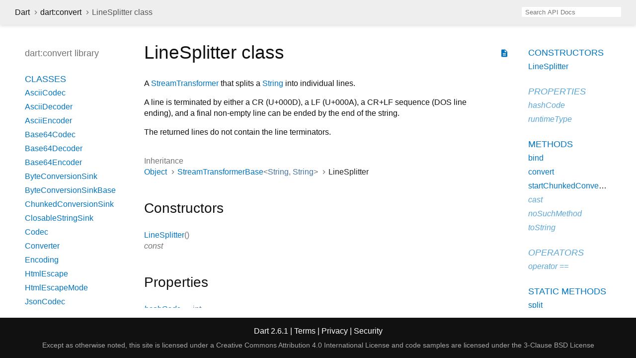

--- FILE ---
content_type: text/html
request_url: https://api.dart.dev/stable/2.6.1/dart-convert/LineSplitter-class.html
body_size: 3450
content:
<!DOCTYPE html>
<html lang="en">
<head>
  <meta charset="utf-8">
  <meta http-equiv="X-UA-Compatible" content="IE=edge">
  <meta name="viewport" content="width=device-width, height=device-height, initial-scale=1, user-scalable=no">
  <meta name="description" content="API docs for the LineSplitter class from the dart:convert library, for the Dart programming language.">
  <title>LineSplitter class - dart:convert library - Dart API</title>
  <link rel="canonical" href="https://api.dart.dev/">
  <!-- required because all the links are pseudo-absolute -->
  <base href="..">

  <link href="https://fonts.googleapis.com/css?family=Source+Code+Pro:500,400i,400,300|Source+Sans+Pro:400,300,700" rel="stylesheet">
  <link href="https://fonts.googleapis.com/icon?family=Material+Icons" rel="stylesheet">
  <link rel="stylesheet" href="static-assets/github.css">
  <link rel="stylesheet" href="static-assets/styles.css">
  <link rel="icon" href="static-assets/favicon.png">
  <!-- header placeholder -->
<!-- Google tag (gtag.js) -->
<script async src="https://www.googletagmanager.com/gtag/js?id=G-VVQ8908SJ5"></script>
<script>
window.dataLayer = window.dataLayer || [];
function gtag(){dataLayer.push(arguments);}
gtag('js', new Date());

gtag('config', 'G-VVQ8908SJ5');
</script>
<link rel="preconnect" href="https://fonts.googleapis.com">
<link rel="preconnect" href="https://fonts.gstatic.com" crossorigin>
<link rel="preload" href="https://fonts.googleapis.com/css2?family=Google+Sans+Text:wght@400&family=Google+Sans:wght@500&display=swap" as="style">
<link rel="stylesheet" href="https://fonts.googleapis.com/css2?family=Google+Sans+Text:wght@400&family=Google+Sans:wght@500&display=swap">
<link rel="stylesheet" href="https://www.gstatic.com/glue/cookienotificationbar/cookienotificationbar.min.css">
</head>

<body>

<div id="overlay-under-drawer"></div>

<header id="title">
  <button id="sidenav-left-toggle" type="button">&nbsp;</button>
  <ol class="breadcrumbs gt-separated dark hidden-xs">
    <li><a href="index.html">Dart</a></li>
    <li><a href="dart-convert/dart-convert-library.html">dart:convert</a></li>
    <li class="self-crumb">LineSplitter class</li>
  </ol>
  <div class="self-name">LineSplitter</div>
  <form class="search navbar-right" role="search">
    <input type="text" id="search-box" autocomplete="off" disabled class="form-control typeahead" placeholder="Loading search...">
  </form>
</header>

<main>

  <div id="dartdoc-sidebar-left" class="col-xs-6 col-sm-3 col-md-2 sidebar sidebar-offcanvas-left">
    <header id="header-search-sidebar" class="hidden-l">
      <form class="search-sidebar" role="search">
        <input type="text" id="search-sidebar" autocomplete="off" disabled class="form-control typeahead" placeholder="Loading search...">
      </form>
    </header>
    
    <ol class="breadcrumbs gt-separated dark hidden-l" id="sidebar-nav">
      <li><a href="index.html">Dart</a></li>
      <li><a href="dart-convert/dart-convert-library.html">dart:convert</a></li>
      <li class="self-crumb">LineSplitter class</li>
    </ol>
    
    <h5>dart:convert library</h5>
    <ol>
      <li class="section-title"><a href="dart-convert/dart-convert-library.html#classes">Classes</a></li>
      <li><a href="dart-convert/AsciiCodec-class.html">AsciiCodec</a></li>
      <li><a href="dart-convert/AsciiDecoder-class.html">AsciiDecoder</a></li>
      <li><a href="dart-convert/AsciiEncoder-class.html">AsciiEncoder</a></li>
      <li><a href="dart-convert/Base64Codec-class.html">Base64Codec</a></li>
      <li><a href="dart-convert/Base64Decoder-class.html">Base64Decoder</a></li>
      <li><a href="dart-convert/Base64Encoder-class.html">Base64Encoder</a></li>
      <li><a href="dart-convert/ByteConversionSink-class.html">ByteConversionSink</a></li>
      <li><a href="dart-convert/ByteConversionSinkBase-class.html">ByteConversionSinkBase</a></li>
      <li><a href="dart-convert/ChunkedConversionSink-class.html">ChunkedConversionSink</a></li>
      <li><a href="dart-convert/ClosableStringSink-class.html">ClosableStringSink</a></li>
      <li><a href="dart-convert/Codec-class.html">Codec</a></li>
      <li><a href="dart-convert/Converter-class.html">Converter</a></li>
      <li><a href="dart-convert/Encoding-class.html">Encoding</a></li>
      <li><a href="dart-convert/HtmlEscape-class.html">HtmlEscape</a></li>
      <li><a href="dart-convert/HtmlEscapeMode-class.html">HtmlEscapeMode</a></li>
      <li><a href="dart-convert/JsonCodec-class.html">JsonCodec</a></li>
      <li><a href="dart-convert/JsonDecoder-class.html">JsonDecoder</a></li>
      <li><a href="dart-convert/JsonEncoder-class.html">JsonEncoder</a></li>
      <li><a href="dart-convert/JsonUtf8Encoder-class.html">JsonUtf8Encoder</a></li>
      <li><a href="dart-convert/Latin1Codec-class.html">Latin1Codec</a></li>
      <li><a href="dart-convert/Latin1Decoder-class.html">Latin1Decoder</a></li>
      <li><a href="dart-convert/Latin1Encoder-class.html">Latin1Encoder</a></li>
      <li><a href="dart-convert/LineSplitter-class.html">LineSplitter</a></li>
      <li><a href="dart-convert/StringConversionSink-class.html">StringConversionSink</a></li>
      <li><a href="dart-convert/StringConversionSinkBase-class.html">StringConversionSinkBase</a></li>
      <li><a href="dart-convert/StringConversionSinkMixin-class.html">StringConversionSinkMixin</a></li>
      <li><a href="dart-convert/Utf8Codec-class.html">Utf8Codec</a></li>
      <li><a href="dart-convert/Utf8Decoder-class.html">Utf8Decoder</a></li>
      <li><a href="dart-convert/Utf8Encoder-class.html">Utf8Encoder</a></li>
    
    
    
      <li class="section-title"><a href="dart-convert/dart-convert-library.html#constants">Constants</a></li>
      <li><a href="dart-convert/ascii-constant.html">ascii</a></li>
      <li><a href="dart-convert/base64-constant.html">base64</a></li>
      <li><a href="dart-convert/base64Url-constant.html">base64Url</a></li>
      <li><a href="dart-convert/htmlEscape-constant.html">htmlEscape</a></li>
      <li><a href="dart-convert/json-constant.html">json</a></li>
      <li><a href="dart-convert/latin1-constant.html">latin1</a></li>
      <li><a href="dart-convert/unicodeBomCharacterRune-constant.html">unicodeBomCharacterRune</a></li>
      <li><a href="dart-convert/unicodeReplacementCharacterRune-constant.html">unicodeReplacementCharacterRune</a></li>
      <li><a href="dart-convert/utf8-constant.html">utf8</a></li>
    
    
      <li class="section-title"><a href="dart-convert/dart-convert-library.html#functions">Functions</a></li>
      <li><a href="dart-convert/base64Decode.html">base64Decode</a></li>
      <li><a href="dart-convert/base64Encode.html">base64Encode</a></li>
      <li><a href="dart-convert/base64UrlEncode.html">base64UrlEncode</a></li>
      <li><a href="dart-convert/jsonDecode.html">jsonDecode</a></li>
      <li><a href="dart-convert/jsonEncode.html">jsonEncode</a></li>
    
    
    
      <li class="section-title"><a href="dart-convert/dart-convert-library.html#exceptions">Exceptions</a></li>
      <li><a href="dart-convert/JsonCyclicError-class.html">JsonCyclicError</a></li>
      <li><a href="dart-convert/JsonUnsupportedObjectError-class.html">JsonUnsupportedObjectError</a></li>
    </ol>
  </div>

  <div id="dartdoc-main-content" class="col-xs-12 col-sm-9 col-md-8 main-content">
      <div>  <div id="external-links" class="btn-group"><a title="View source code" class="source-link" href="https://github.com/dart-lang/sdk/blob/796d6cc344b93c0432b404173438e0343fc6c2b8/sdk/lib/convert/line_splitter.dart#L19"><i class="material-icons">description</i></a></div>
<h1><span class="kind-class">LineSplitter</span> class </h1></div>

    <section class="desc markdown">
      <p>A <a href="dart-async/StreamTransformer-class.html">StreamTransformer</a> that splits a <a href="dart-core/String-class.html">String</a> into individual lines.</p>
<p>A line is terminated by either a CR (U+000D), a LF (U+000A), a
CR+LF sequence (DOS line ending),
and a final non-empty line can be ended by the end of the string.</p>
<p>The returned lines do not contain the line terminators.</p>
    </section>
    
    <section>
      <dl class="dl-horizontal">
        <dt>Inheritance</dt>
        <dd><ul class="gt-separated dark clazz-relationships">
          <li><a href="dart-core/Object-class.html">Object</a></li>
          <li><a href="dart-async/StreamTransformerBase-class.html">StreamTransformerBase</a><span class="signature">&lt;<wbr><span class="type-parameter"><a href="dart-core/String-class.html">String</a></span>, <span class="type-parameter"><a href="dart-core/String-class.html">String</a></span>&gt;</span></li>
          <li>LineSplitter</li>
        </ul></dd>




      </dl>
    </section>

    <section class="summary offset-anchor" id="constructors">
      <h2>Constructors</h2>

      <dl class="constructor-summary-list">
        <dt id="LineSplitter" class="callable">
          <span class="name"><a href="dart-convert/LineSplitter/LineSplitter.html">LineSplitter</a></span><span class="signature">()</span>
        </dt>
        <dd>
          
          <div class="constructor-modifier features">const</div>
        </dd>
      </dl>
    </section>

    <section class="summary offset-anchor inherited" id="instance-properties">
      <h2>Properties</h2>

      <dl class="properties">
        <dt id="hashCode" class="property inherited">
          <span class="name"><a href="dart-core/Object/hashCode.html">hashCode</a></span>
          <span class="signature">→ <a href="dart-core/int-class.html">int</a></span>         
        </dt>
        <dd class="inherited">
          The hash code for this object. <a href="dart-core/Object/hashCode.html">[...]</a>
                  <div class="features">read-only, inherited</div>
</dd>
        <dt id="runtimeType" class="property inherited">
          <span class="name"><a href="dart-core/Object/runtimeType.html">runtimeType</a></span>
          <span class="signature">→ <a href="dart-core/Type-class.html">Type</a></span>         
        </dt>
        <dd class="inherited">
          A representation of the runtime type of the object.
                  <div class="features">read-only, inherited</div>
</dd>
      </dl>
    </section>

    <section class="summary offset-anchor" id="instance-methods">
      <h2>Methods</h2>
      <dl class="callables">
        <dt id="bind" class="callable">
          <span class="name"><a href="dart-convert/LineSplitter/bind.html">bind</a></span><span class="signature">(<wbr><span class="parameter" id="bind-param-stream"><span class="type-annotation"><a href="dart-async/Stream-class.html">Stream</a><span class="signature">&lt;<wbr><span class="type-parameter"><a href="dart-core/String-class.html">String</a></span>&gt;</span></span> <span class="parameter-name">stream</span></span>)
            <span class="returntype parameter">→ <a href="dart-async/Stream-class.html">Stream</a><span class="signature">&lt;<wbr><span class="type-parameter"><a href="dart-core/String-class.html">String</a></span>&gt;</span></span>
          </span>
                  </dt>
        <dd>
          Transforms the provided <code>stream</code>. <a href="dart-convert/LineSplitter/bind.html">[...]</a>
                  <div class="features">override</div>
</dd>
        <dt id="convert" class="callable">
          <span class="name"><a href="dart-convert/LineSplitter/convert.html">convert</a></span><span class="signature">(<wbr><span class="parameter" id="convert-param-data"><span class="type-annotation"><a href="dart-core/String-class.html">String</a></span> <span class="parameter-name">data</span></span>)
            <span class="returntype parameter">→ <a href="dart-core/List-class.html">List</a><span class="signature">&lt;<wbr><span class="type-parameter"><a href="dart-core/String-class.html">String</a></span>&gt;</span></span>
          </span>
                  </dt>
        <dd>
          
                  
</dd>
        <dt id="startChunkedConversion" class="callable">
          <span class="name"><a href="dart-convert/LineSplitter/startChunkedConversion.html">startChunkedConversion</a></span><span class="signature">(<wbr><span class="parameter" id="startChunkedConversion-param-sink"><span class="type-annotation"><a href="dart-core/Sink-class.html">Sink</a><span class="signature">&lt;<wbr><span class="type-parameter"><a href="dart-core/String-class.html">String</a></span>&gt;</span></span> <span class="parameter-name">sink</span></span>)
            <span class="returntype parameter">→ <a href="dart-convert/StringConversionSink-class.html">StringConversionSink</a></span>
          </span>
                  </dt>
        <dd>
          
                  
</dd>
        <dt id="cast" class="callable inherited">
          <span class="name"><a href="dart-async/StreamTransformerBase/cast.html">cast</a></span><span class="signature">&lt;<wbr><span class="type-parameter">RS</span>, <span class="type-parameter">RT</span>&gt;</span><span class="signature">(<wbr>)
            <span class="returntype parameter">→ <a href="dart-async/StreamTransformer-class.html">StreamTransformer</a><span class="signature">&lt;<wbr><span class="type-parameter">RS</span>, <span class="type-parameter">RT</span>&gt;</span></span>
          </span>
                  </dt>
        <dd class="inherited">
          Provides a <code>StreamTransformer&lt;RS, RT&gt;</code> view of this stream transformer. <a href="dart-async/StreamTransformerBase/cast.html">[...]</a>
                  <div class="features">inherited</div>
</dd>
        <dt id="noSuchMethod" class="callable inherited">
          <span class="name"><a href="dart-core/Object/noSuchMethod.html">noSuchMethod</a></span><span class="signature">(<wbr><span class="parameter" id="noSuchMethod-param-invocation"><span class="type-annotation"><a href="dart-core/Invocation-class.html">Invocation</a></span> <span class="parameter-name">invocation</span></span>)
            <span class="returntype parameter">→ dynamic</span>
          </span>
                  </dt>
        <dd class="inherited">
          Invoked when a non-existent method or property is accessed. <a href="dart-core/Object/noSuchMethod.html">[...]</a>
                  <div class="features">inherited</div>
</dd>
        <dt id="toString" class="callable inherited">
          <span class="name"><a href="dart-core/Object/toString.html">toString</a></span><span class="signature">(<wbr>)
            <span class="returntype parameter">→ <a href="dart-core/String-class.html">String</a></span>
          </span>
                  </dt>
        <dd class="inherited">
          Returns a string representation of this object.
                  <div class="features">inherited</div>
</dd>
      </dl>
    </section>

    <section class="summary offset-anchor inherited" id="operators">
      <h2>Operators</h2>
      <dl class="callables">
        <dt id="operator ==" class="callable inherited">
          <span class="name"><a href="dart-core/Object/operator_equals.html">operator ==</a></span><span class="signature">(<wbr><span class="parameter" id="==-param-other"><span class="type-annotation">dynamic</span> <span class="parameter-name">other</span></span>)
            <span class="returntype parameter">→ <a href="dart-core/bool-class.html">bool</a></span>
          </span>
                  </dt>
        <dd class="inherited">
          The equality operator. <a href="dart-core/Object/operator_equals.html">[...]</a>
                  <div class="features">inherited</div>
</dd>
      </dl>
    </section>


    <section class="summary offset-anchor" id="static-methods">
      <h2>Static Methods</h2>
      <dl class="callables">
        <dt id="split" class="callable">
          <span class="name"><a href="dart-convert/LineSplitter/split.html">split</a></span><span class="signature">(<wbr><span class="parameter" id="split-param-lines"><span class="type-annotation"><a href="dart-core/String-class.html">String</a></span> <span class="parameter-name">lines</span>, [</span> <span class="parameter" id="split-param-start"><span class="type-annotation"><a href="dart-core/int-class.html">int</a></span> <span class="parameter-name">start</span> = <span class="default-value">0</span></span> <span class="parameter" id="split-param-end"><span class="type-annotation"><a href="dart-core/int-class.html">int</a></span> <span class="parameter-name">end</span></span> ])
            <span class="returntype parameter">→ <a href="dart-core/Iterable-class.html">Iterable</a><span class="signature">&lt;<wbr><span class="type-parameter"><a href="dart-core/String-class.html">String</a></span>&gt;</span></span>
          </span>
                  </dt>
        <dd>
          Split <code>lines</code> into individual lines. <a href="dart-convert/LineSplitter/split.html">[...]</a>
                  
</dd>
      </dl>
    </section>


  </div> <!-- /.main-content -->

  <div id="dartdoc-sidebar-right" class="col-xs-6 col-sm-6 col-md-2 sidebar sidebar-offcanvas-right">
    <ol>
    
      <li class="section-title"><a href="dart-convert/LineSplitter-class.html#constructors">Constructors</a></li>
      <li><a href="dart-convert/LineSplitter/LineSplitter.html">LineSplitter</a></li>
    
      <li class="section-title inherited">
        <a href="dart-convert/LineSplitter-class.html#instance-properties">Properties</a>
      </li>
      <li class="inherited"><a href="dart-core/Object/hashCode.html">hashCode</a></li>
      <li class="inherited"><a href="dart-core/Object/runtimeType.html">runtimeType</a></li>
    
      <li class="section-title"><a href="dart-convert/LineSplitter-class.html#instance-methods">Methods</a></li>
      <li><a href="dart-convert/LineSplitter/bind.html">bind</a></li>
      <li><a href="dart-convert/LineSplitter/convert.html">convert</a></li>
      <li><a href="dart-convert/LineSplitter/startChunkedConversion.html">startChunkedConversion</a></li>
      <li class="inherited"><a href="dart-async/StreamTransformerBase/cast.html">cast</a></li>
      <li class="inherited"><a href="dart-core/Object/noSuchMethod.html">noSuchMethod</a></li>
      <li class="inherited"><a href="dart-core/Object/toString.html">toString</a></li>
    
      <li class="section-title inherited"><a href="dart-convert/LineSplitter-class.html#operators">Operators</a></li>
      <li class="inherited"><a href="dart-core/Object/operator_equals.html">operator ==</a></li>
    
    
      <li class="section-title"><a href="dart-convert/LineSplitter-class.html#static-methods">Static methods</a></li>
      <li><a href="dart-convert/LineSplitter/split.html">split</a></li>
    
    
    </ol>
  </div><!--/.sidebar-offcanvas-->

</main>

<footer>
  <span class="no-break">
    Dart
      2.6.1
  </span>
  <span class="glue-footer">
    <span class="no-break">
      | <a href="https://dart.dev/terms" title="Terms of use">Terms</a>
    </span>
    <span class="no-break">
      | <a href="https://policies.google.com/privacy" target="_blank" rel="noopener" title="Privacy policy" class="no-automatic-external">Privacy</a>
    </span>
    <span class="no-break">
      | <a href="https://dart.dev/security" title="Security philosophy and practices">Security</a>
    </span>

    <div class="copyright" style="font-size: 0.9em; color: darkgrey; margin-top: 0.5em;">
      Except as otherwise noted, this site is licensed under a
      <a style="color: darkgrey;" href="https://creativecommons.org/licenses/by/4.0/">
        Creative Commons Attribution 4.0 International License</a>
      and code samples are licensed under the
      <a style="color: darkgrey;" href="https://opensource.org/licenses/BSD-3-Clause" class="no-automatic-external">
        3-Clause BSD License</a>
    </div>
  </span>
</footer>

<script src="https://ajax.googleapis.com/ajax/libs/jquery/3.2.1/jquery.min.js"></script>
<script src="static-assets/typeahead.bundle.min.js"></script>
<script src="static-assets/highlight.pack.js"></script>
<script src="static-assets/URI.js"></script>
<script src="static-assets/script.js"></script>








<button aria-hidden="true" class="glue-footer__link glue-cookie-notification-bar-control">
  Cookies management controls
</button>
<script src="https://www.gstatic.com/glue/cookienotificationbar/cookienotificationbar.min.js" data-glue-cookie-notification-bar-category="2B">
</script>
    </body></html>